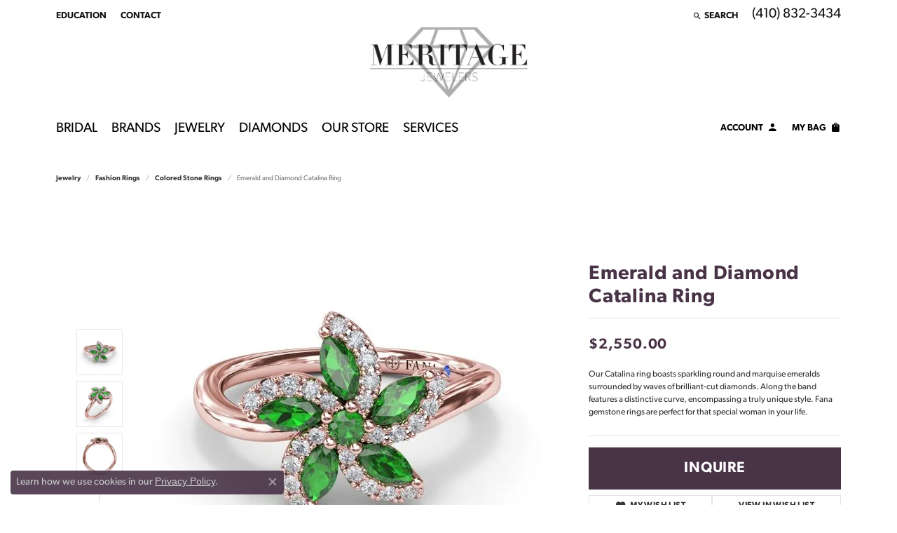

--- FILE ---
content_type: text/css
request_url: https://www.meritagejewelers.com/css/local.css?t=17465
body_size: 58
content:
/*!
 * Meritage Jewelers
 * Copyright 2008-2022 Punchmark
 */

body {
	color: var(--secondary) !important;
}

nav.navbar .dropdown .dropdown-item:hover,
nav.navbar .dropdown .dropdown-item:focus {
	background: var(--primary) !important;
}

@media(min-width:768px){
	nav.navbar {
	  padding-bottom: 0.5rem !important;
	}
	nav.navbar .nav-item .nav-link {
	  padding-bottom: 1rem !important;
	}
}

@media(max-width:767px){
	header {
	  border-bottom: 0 !important;
	}
	a#logo {
	  margin: -20px auto -42px auto !important;
	}
}

footer .footerlinks li a {
  font-weight: 400 !important;
}

footer p a:hover, 
footer p a:focus, 
footer address a:hover,
footer address a:focus,
footer address a:hover *,
footer address a:focus *,
footer .footerlinks li a:hover,
footer .footerlinks li a:focus {
   color: rgba(255,255,255,0.7) !important;
}

footer .input-group .btn {
  background: var(--bs-primary-400) !important;
  border-color: var(--bs-primary-400) !important;
}

footer .input-group .btn:hover,
footer .input-group .btn:focus {
  background: #000000 !important;
  border: #000000 !important;
}

--- FILE ---
content_type: text/css
request_url: https://v6master-asics.shopfinejewelry.com/css/fragments/address-table.min.css
body_size: 179
content:
address{width:100%;margin:0 0 1rem 0;padding:0;font-size:inherit}address *{font-size:inherit}address a{color:inherit;text-decoration:none;font-weight:bolder}address a:hover,address a:focus,address a:focus-visible{text-decoration:underline}address.store-address{display:block}address.store-address .location-phone{font-size:inherit}address.store-address .location-link,address.store-address .location-link *{font-size:12px;text-transform:uppercase;letter-spacing:.05em;font-weight:inherit}address.store-hours .store-hours-grid{display:grid;grid-template-columns:auto 1fr;row-gap:.5rem;column-gap:.625rem;width:fit-content;margin:0 auto}address.store-hours .store-hours-row{display:contents}address.store-hours .store-hours-day{font-weight:600;line-height:1;text-align:right;white-space:normal}address.store-hours .store-hours-time{font-weight:normal;line-height:1;text-align:left;white-space:normal}address.store-hours .store-hours-header{grid-column:1/-1;margin-bottom:.3125rem;font-weight:bold;font-size:1.07rem;border-bottom:1px solid #ccc;padding-bottom:.3125rem}address.store-hours .holiday-hours-tag{font-weight:bold;display:block;font-size:12px;margin-top:.125rem}.text-center address.store-hours .store-hours-grid{margin:0 auto}.text-center address.store-hours .store-hours-day{text-align:right}.text-center address.store-hours .store-hours-time{text-align:left}.text-left address.store-hours .store-hours-grid{margin:0 auto 0 0}.text-left address.store-hours .store-hours-day{text-align:left}.text-left address.store-hours .store-hours-time{text-align:left}.text-right address.store-hours .store-hours-grid{margin:0 0 0 auto}.text-right address.store-hours .store-hours-day{text-align:right}.text-right address.store-hours .store-hours-time{text-align:right}@media(min-width:575px){.text-sm-center address.store-hours .store-hours-grid{margin:0 auto}.text-sm-center address.store-hours .store-hours-day{text-align:right}.text-sm-center address.store-hours .store-hours-time{text-align:left}.text-sm-left address.store-hours .store-hours-grid{margin:0 auto 0 0}.text-sm-left address.store-hours .store-hours-day{text-align:left}.text-sm-left address.store-hours .store-hours-time{text-align:left}.text-sm-right address.store-hours .store-hours-grid{margin:0 0 0 auto}.text-sm-right address.store-hours .store-hours-day{text-align:right}.text-sm-right address.store-hours .store-hours-time{text-align:right}}@media(min-width:768px){.text-md-center address.store-hours .store-hours-grid{margin:0 auto}.text-md-center address.store-hours .store-hours-day{text-align:right}.text-md-center address.store-hours .store-hours-time{text-align:left}.text-md-left address.store-hours .store-hours-grid{margin:0 auto 0 0}.text-md-left address.store-hours .store-hours-day{text-align:left}.text-md-left address.store-hours .store-hours-time{text-align:left}.text-md-right address.store-hours .store-hours-grid{margin:0 0 0 auto}.text-md-right address.store-hours .store-hours-day{text-align:right}.text-md-right address.store-hours .store-hours-time{text-align:right}}@media(min-width:992px){.text-lg-center address.store-hours .store-hours-grid{margin:0 auto}.text-lg-center address.store-hours .store-hours-day{text-align:right}.text-lg-center address.store-hours .store-hours-time{text-align:left}.text-lg-left address.store-hours .store-hours-grid{margin:0 auto 0 0}.text-lg-left address.store-hours .store-hours-day{text-align:left}.text-lg-left address.store-hours .store-hours-time{text-align:left}.text-lg-right address.store-hours .store-hours-grid{margin:0 0 0 auto}.text-lg-right address.store-hours .store-hours-day{text-align:right}.text-lg-right address.store-hours .store-hours-time{text-align:right}}

--- FILE ---
content_type: text/css
request_url: https://v6master-asics.shopfinejewelry.com/fonts/icons/css/google-solid.min.css
body_size: 131
content:
/*!
 *  Base Icons
 */@font-face{font-family:"google-solid";src:url("../google-solid.eot");src:url("../google-solid.eot?#iefix") format("embedded-opentype"),url("../google-solid.woff") format("woff"),url("../google-solid.ttf") format("truetype"),url("../google-solid.svg") format("svg");font-weight:normal;font-style:normal;font-display:swap}.icon-bag:before,.icon-shopping-bag:before{font-family:"google-solid";content:"\e900"}.icon-basket:before{font-family:"google-solid";content:"\e901"}.icon-book:before{font-family:"google-solid";content:"\e902"}.icon-burger:before{font-family:"google-solid";content:"\e903"}.icon-cart:before,.icon-shopping-cart:before{font-family:"google-solid";content:"\e904"}.icon-cell-phone:before{font-family:"google-solid";content:"\e905"}.icon-chat:before{font-family:"google-solid";content:"\e906"}.icon-check-circle:before{font-family:"google-solid";content:"\e907"}.icon-check:before{font-family:"google-solid";content:"\e908"}.icon-chevron-down:before{font-family:"google-solid";content:"\e909"}.icon-chevron-expand:before{font-family:"google-solid";content:"\e90a"}.icon-chevron-left:before{font-family:"google-solid";content:"\e90b"}.icon-chevron-right:before{font-family:"google-solid";content:"\e90c"}.icon-chevron-up:before{font-family:"google-solid";content:"\e90d"}.icon-close:before{font-family:"google-solid";content:"\e90e"}.icon-coupon-code:before{font-family:"google-solid";content:"\e90e"}.icon-credit-card:before{font-family:"google-solid";content:"\e910"}.icon-email:before,.icon-envelope:before{font-family:"google-solid";content:"\e912"}.icon-eye:before,.icon-view:before{font-family:"google-solid";content:"\e913"}.icon-filter-left:before{font-family:"google-solid";content:"\e914"}.icon-filter:before{font-family:"google-solid";content:"\e915"}.icon-financing:before{font-family:"google-solid";content:"\e916"}.icon-gift:before{font-family:"google-solid";content:"\e917"}.icon-th-list:before,.icon-grid-list:before{font-family:"google-solid";content:"\e918"}.icon-th-large:before,.icon-grid:before{font-family:"google-solid";content:"\e919"}.icon-heart-o:before{font-family:"google-solid";content:"\e91a";opacity:.4}.icon-heart:before,.icon-heart-fill:before{font-family:"google-solid";content:"\e91a"}.icon-help:before{font-family:"google-solid";content:"\e91c"}.icon-info:before{font-family:"google-solid";content:"\e91d"}.icon-instructions:before{font-family:"google-solid";content:"\e91e"}.icon-map-marker:before{font-family:"google-solid";content:"\e91f"}.icon-minus:before{font-family:"google-solid";content:"\e920"}.icon-pause-circle:before{font-family:"google-solid";content:"\e921"}.icon-phone:before{font-family:"google-solid";content:"\e922"}.icon-play-circle:before{font-family:"google-solid";content:"\e923"}.icon-plus:before{font-family:"google-solid";content:"\e924"}.icon-refresh:before{font-family:"google-solid";content:"\e925"}.icon-search:before{font-family:"google-solid";content:"\e926"}.icon-shipping:before{font-family:"google-solid";content:"\e927"}.icon-star-o:before{font-family:"google-solid";content:"\e928";opacity:.4}.icon-star:before,.icon-star-fill:before{font-family:"google-solid";content:"\e928"}.icon-star-half:before{font-family:"google-solid";content:"\e929"}.icon-three-dots-vertical:before{font-family:"google-solid";content:"\e92b"}.icon-three-dots:before{font-family:"google-solid";content:"\e92c"}.icon-user-circle:before{font-family:"google-solid";content:"\e92d"}.icon-user:before{font-family:"google-solid";content:"\e92e"}.icon-warning:before{font-family:"google-solid";content:"\e92f"}

--- FILE ---
content_type: text/css
request_url: https://www.meritagejewelers.com/css/_cart.min.css?t=meritagejewelers17465
body_size: 477
content:
.menu-cart,.menu-wishlist{min-width:290px;max-width:100%}.menu-cart-subtotal{background:var(--bs-input-border-color);padding:var(--bs-container-padding-x) 0}.menu-cart-subtotal,.menu-cart-subtotal p{font-size:0.875rem;text-transform:none;margin-bottom:0}.menu-cart-buttons{padding:var(--bs-container-padding-x) var(--bs-container-padding-x) 0 var(--bs-container-padding-x)}@media (min-width:768px){.menu-cart,.menu-wishlist{min-width:290px;max-width:290px}}.wishlist-item{display:-ms-flexbox;display:flex;-ms-flex-align:start;align-items:flex-start;padding:0 var(--bs-container-padding-x) var(--bs-container-padding-x) var(--bs-container-padding-x)}.wishlist-item+.wishlist-item{border-top:1px solid var(--bs-input-border-color);padding:var(--bs-container-padding-x) var(--bs-container-padding-x) var(--bs-container-padding-x) var(--bs-container-padding-x)}.wishlist-item+.px-2{padding-left:var(--bs-container-padding-x) !important;padding-right:var(--bs-container-padding-x) !important}.wishlist-item+.pt-2{padding-top:var(--bs-container-padding-x) !important}.wishlist-item:first-child{padding-top:0}.wishlist-item:last-child{padding-bottom:0}.wishlist-item .media-thumb{width:25%;max-width:25%}.wishlist-item .media-thumb .image-div{background-color:white;background-size:cover;background-position:center center;background-repeat:no-repeat;border:1px solid var(--bs-input-border-color)}.wishlist-item:hover .media-thumb .image-div,.wishlist-item:focus .media-thumb .image-div{border:1px solid var(--primary)}.wishlist-item .media-body{display:-ms-flexbox;display:flex;-webkit-box-orient:vertical;-webkit-box-direction:normal;-ms-flex-direction:column;flex-direction:column;height:100%;padding-left:10px}.wishlist-item .media-thumb+.media-body{width:75%;max-width:75%}.wishlist-item .media-body .media-heading{font-size:0.875rem;max-width:100%;display:block;margin-bottom:0.25rem;line-height:1.1;font-weight:500;white-space:normal;overflow:visible;text-transform:none;letter-spacing:normal}.wishlist-item .media-body .media-heading>span{display:block;text-transform:none;letter-spacing:normal}.wishlist-item .media-body .media-heading>span>span{font-weight:700;color:var(--primary)}.wishlist-item .media-body .media-heading>.badge{border-radius:1rem;font-size:0.6rem;margin-top:0.25rem;padding:0.25rem 0.4rem}.wishlist-item.product .media-body .media-heading{font-weight:700}.wishlist-item .media-body .media-description{font-size:0.75rem;max-width:100%;display:block;margin-bottom:0.25rem;line-height:1}.wishlist-item .media-body .media-price{font-size:0.75rem;max-width:100%;display:block;margin-bottom:0;line-height:1}.wishlist-item .media-body .media-heading .badge-dark{background-color:var(--bs-primary);color:var(--bs-primary-color)}

--- FILE ---
content_type: application/javascript
request_url: https://v6master-asics.shopfinejewelry.com/js/utils/DOMMutationUtils.min.js
body_size: -42
content:
var domMutationUtils={newElementDetection:{init:function(){var _this=domMutationUtils.newElementDetection;"MutationObserver"in window&&"function"==typeof MutationObserver?new MutationObserver(_this.executeOnDetectNewElementsFunctions).observe(document.documentElement||document.body,{childList:!0,subtree:!0,attributes:!0}):setInterval(_this.executeOnDetectNewElementsFunctions,50),window.detectNewElements=_this.detectNewElements},onNewElementDetectedFuncitons:[],executeOnDetectNewElementsFunctions:function(){for(var _this=domMutationUtils.newElementDetection,i=0;i<_this.onNewElementDetectedFuncitons.length;i++)_this.onNewElementDetectedFuncitons[i]()},detectNewElements(selector,onNewElementDetectedFunciton){var _this=domMutationUtils.newElementDetection,wrappedOnNewElementDetectedFunciton=function(){var $elementsToInit=$(selector.trim()+":not(.inited-dom-mutation)");if($elementsToInit.length>0){$elementsToInit.addClass("inited-dom-mutation");for(var elementsToInit=[],i=0;i<$elementsToInit.length;i++)elementsToInit.push($elementsToInit[i]);onNewElementDetectedFunciton(elementsToInit)}};wrappedOnNewElementDetectedFunciton(),_this.onNewElementDetectedFuncitons.push(wrappedOnNewElementDetectedFunciton)}}};domMutationUtils.newElementDetection.init();